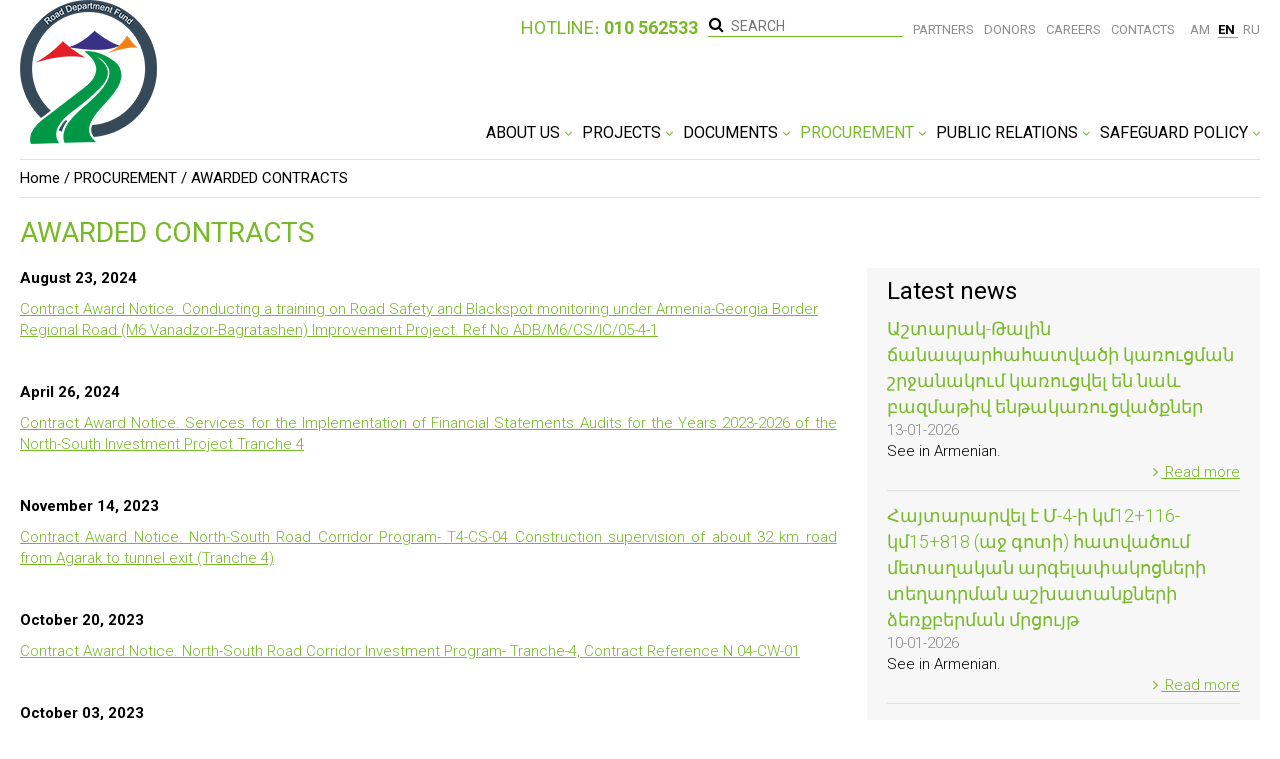

--- FILE ---
content_type: text/html; charset=UTF-8
request_url: https://armroad.am/en/procurement/awardedcontracts
body_size: 69779
content:
<!DOCTYPE html>
<html lang="">
<!--head-->
<head>
    <meta charset="utf-8">
    <meta http-equiv="X-UA-Compatible" content="IE=edge">
    <meta name="viewport" content="width=device-width, initial-scale=1, maximum-scale=1, user-scalable=0"/>
    <meta name="description" content="PROCUREMENT">
    <meta name="twitter:url" content="https://armroad.am/en/procurement/awardedcontracts"/>
    <meta property="og:url" content="https://armroad.am/en/procurement/awardedcontracts"/>
    <meta property="og:title" content="Awarded contracts"/>
    <meta name="twitter:title" content="Awarded contracts"/>
    <meta property="og:description" content="August 23, 2024
Contract Award Notice. Conducting a training on Road Safety and Blackspot monitoring under Armenia-Georgia Border Regional Road (M6 Vanadzor-Bagratashen) Improvement Project. Ref No ADB/M6/CS/IC/05-4-1
&nbsp;
April 26, 2024
Contract Award Notice.&nbsp;Services for the Implementation of Financial Statements Audits for the Years 2023-2026 of the North-South Investment Project Tra ..."/>
    <meta property="og:site_name" content="http://tpio.am"/>
    <meta property="og:image" content="http://tpio.am/assets/img/share_logo.jpg"/>
    <meta name="twitter:image" content="http://tpio.am/assets/img/share_logo.jpg"/>

    <title>PROCUREMENT</title>

    <link rel="shortcut icon" href="/assets/img/favicon.png">
    <link rel="canonical" href="https://armroad.am/en/procurement/awardedcontracts">
            <!-- Bootstrap Core CSS -->
    <link href="/assets/css/bootstrap.min.css" rel="stylesheet">

    <link type="text/css" rel="stylesheet" href="/assets/css/lightgallery.css" />
    <link href="//vjs.zencdn.net/4.12/video-js.css" rel="stylesheet">

    <!-- Style CSS -->
    <link href="/assets/css/style.css" rel="stylesheet">

    <!-- custom CSS -->
    <link href="/assets/css/custom.css" rel="stylesheet">

    <!-- Custom Fonts -->
    <link href="/assets/css/font-awesome.min.css" rel="stylesheet" type="text/css">

    <!-- Link Swiper's CSS -->
    <link rel="stylesheet" href="/assets/css/swiper.min.css">

    <link rel="stylesheet/less" type="text/css" href="/assets/css/style.less" >

    <link rel="stylesheet" type="text/css" href="/assets/css/bootstrap-multiselect.css" >
    <!-- share  buttons script-->
    <script type="text/javascript" src="//platform-api.sharethis.com/js/sharethis.js#property=5a44d1c37820fd001360b3e1&product=inline-share-buttons"></script>

</head>
<!--end head-->
<body class="home-page  ">
    <div class="wrapper">
    <div class="nav-wrapper">
        <div class="logo">
            <a class="brand-logo" href="https://armroad.am/en"><img src="/assets/img/logo.png"></a>
        </div>
        <div class="navigation" id="myTopnav">
            <ul>
                                                            <li class="drop-li ">
                        <a                             href="javascript:void(0)" >
                            ABOUT US                            <i class="fa fa-angle-down"></i>
                        </a>
                            <div class="drop simple-drop">
                                <div class="col-md-12">
                                                                            <ul class="drop-nav">
                                                                                            <li>
                                                    <a                                                             href="https://armroad.am/en/about-us/about-us-1540385564">
                                                        About us</a>
                                                </li>
                                                                                            <li>
                                                    <a                                                             href="https://armroad.am/en/about-us/organization-structure">
                                                        Organization Structure</a>
                                                </li>
                                                                                    </ul>
                                                                    </div>
                                                            </div>
                        </li>
                                            <li class="drop-li ">
                        <a                             href="javascript:void(0)" >
                            PROJECTS                            <i class="fa fa-angle-down"></i>
                        </a>
                            <div class="drop simple-drop">
                                <div class="col-md-12">
                                                                            <ul class="drop-nav">
                                                                                            <li>
                                                    <a                                                             href="https://armroad.am/en/projects/north-south-road-corridor-investment-program">
                                                        North-South Road Corridor Investmen Program</a>
                                                </li>
                                                                                            <li>
                                                    <a                                                             href="https://armroad.am/en/projects/m6-vanadzor-alaverdi-georgian-border-interstate-road-rehabilitation-and-improvement-project">
                                                        M6 Vanadzor-Alaverdi-Georgian Border Interstate Road Rehabilitation and Improvement  Project</a>
                                                </li>
                                                                                            <li>
                                                    <a                                                             href="https://armroad.am/en/projects/armenia-lifeline-road-network-improvement-project">
                                                        ARMENIA LIFELINE ROAD NETWORK IMPROVEMENT PROJECT</a>
                                                </li>
                                                                                            <li>
                                                    <a                                                             href="https://armroad.am/en/projects/bagratashen-border-supervision-crossing-point-new-bridge-construction-project">
                                                        Bagratashen border supervision crossing point new bridge construction project</a>
                                                </li>
                                                                                            <li>
                                                    <a                                                             href="https://armroad.am/en/projects/interstate-and-republican-roads-of-ra">
                                                        Interstate and Republican Roads of RA</a>
                                                </li>
                                                                                            <li>
                                                    <a                                                             href="https://armroad.am/en/projects/armenia-road-safety-improvement-project">
                                                        Armenia Road Safety Improvement Project</a>
                                                </li>
                                                                                    </ul>
                                                                    </div>
                                                            </div>
                        </li>
                                            <li class="drop-li ">
                        <a                             href="javascript:void(0)" >
                            DOCUMENTS                            <i class="fa fa-angle-down"></i>
                        </a>
                            <div class="drop simple-drop">
                                <div class="col-md-12">
                                                                            <ul class="drop-nav">
                                                                                            <li>
                                                    <a                                                             href="https://armroad.am/en/documents/founding-documents">
                                                        FOUNDING DOCUMENTS</a>
                                                </li>
                                                                                            <li>
                                                    <a                                                             href="https://armroad.am/en/documents/logan">
                                                        LOAN AGREEMENTS</a>
                                                </li>
                                                                                            <li>
                                                    <a                                                             href="https://armroad.am/en/documents/audit">
                                                        FINANCIAL STATEMENTS AND INDEPENDENT AUDITOR'S REPORTS</a>
                                                </li>
                                                                                            <li>
                                                    <a                                                             href="https://armroad.am/en/documents/activity-reports">
                                                        Activity Reports</a>
                                                </li>
                                                                                            <li>
                                                    <a                                                             href="https://armroad.am/en/documents/protocols">
                                                        Protocols</a>
                                                </li>
                                                                                    </ul>
                                                                    </div>
                                                            </div>
                        </li>
                                            <li class="drop-li ">
                        <a class = 'active-nav'                            href="javascript:void(0)" >
                            PROCUREMENT                            <i class="fa fa-angle-down"></i>
                        </a>
                            <div class="drop simple-drop">
                                <div class="col-md-12">
                                                                            <ul class="drop-nav">
                                                                                            <li>
                                                    <a                                                             href="https://armroad.am/en/procurement/tenders">
                                                        TENDERS</a>
                                                </li>
                                                                                            <li>
                                                    <a class = 'active-drop'                                                            href="https://armroad.am/en/procurement/awardedcontracts">
                                                        AWARDED CONTRACTS</a>
                                                </li>
                                                                                            <li>
                                                    <a                                                             href="https://armroad.am/en/procurement/procurementplans">
                                                        PROCUREMENT PLANS</a>
                                                </li>
                                                                                    </ul>
                                                                    </div>
                                                            </div>
                        </li>
                                            <li class="drop-li ">
                        <a                             href="javascript:void(0)" >
                            Public relations                            <i class="fa fa-angle-down"></i>
                        </a>
                            <div class="drop simple-drop">
                                <div class="col-md-12">
                                                                            <ul class="drop-nav">
                                                                                            <li>
                                                    <a                                                             href="https://armroad.am/en/press/news">
                                                        NEWS</a>
                                                </li>
                                                                                            <li>
                                                    <a                                                             href="https://armroad.am/en/press/urgentnews">
                                                        Urgent news</a>
                                                </li>
                                                                                            <li>
                                                    <a                                                             href="https://armroad.am/en/press/photos">
                                                        PHOTOS</a>
                                                </li>
                                                                                            <li>
                                                    <a                                                             href="https://armroad.am/en/press/videos">
                                                        VIDEOS</a>
                                                </li>
                                                                                            <li>
                                                    <a                                                             href="https://armroad.am/en/press/publications">
                                                        PUBLICATIONS</a>
                                                </li>
                                                                                    </ul>
                                                                    </div>
                                                            </div>
                        </li>
                                            <li class="drop-li ">
                        <a                             href="javascript:void(0)" >
                            Safeguard Policy                            <i class="fa fa-angle-down"></i>
                        </a>
                            <div class="drop simple-drop">
                                <div class="col-md-12">
                                                                            <ul class="drop-nav">
                                                                                            <li>
                                                    <a                                                             href="https://armroad.am/en/safeguard/social-impact-and-resettlement">
                                                        Social Impact and Resettlement</a>
                                                </li>
                                                                                            <li>
                                                    <a                                                             href="https://armroad.am/en/safeguard/environmental-impact">
                                                        ENVIRONMENTAL IMPACT</a>
                                                </li>
                                                                                    </ul>
                                                                    </div>
                                                            </div>
                        </li>
                                                    <li class="header-top-nav">
                    <ul>
						<li class="hotline">
							Hotline։<b> 010 562533</b>
						</li>
                        <li>
                            <div class="input-search">
                                <form method = 'GET' action="https://armroad.am/en/search">
                                    <input name="keyword" type="text" value="" placeholder="SEARCH">
                                    <button><i class="fa fa-search" aria-hidden="true"></i></button>
                                </form>
                            </div>
                        </li>
                                                                                    <li><a href="/en/partners"  >
                                        partners</a></li>
                                                            <li><a href="/en/donors"  >
                                        Donors</a></li>
                                                            <li><a href="/en/careers"  >
                                        careers</a></li>
                                                            <li><a href="/en/contacts"  >
                                        contacts</a></li>
                                                                            <li class="choose-lang">
                                                            <a href="https://armroad.am/am/procurement/awardedcontracts"
                                    >
                                    AM                                </a>
                                                            <a href="https://armroad.am/en/procurement/awardedcontracts"
                                    class = 'active-lang'>
                                    EN                                </a>
                                                            <a href="https://armroad.am/ru/procurement/awardedcontracts"
                                    >
                                    RU                                </a>
                                                    </li>
                    </ul>
                </li>
            </ul>
            <a href="javascript:void(0);" class="icon" onclick="myFunction()"><em>&#9776;</em></a>
        </div>
        <div class="input-search mobile_search_area mobile-search-group">
			<div class="hotline-mobile">
				Hotline։<b> 010 562533</b>
			</div>
            <form method = 'GET' action="https://armroad.am/en/search" class="mobile__search-parent">
                <input name="keyword" type="text" value="" placeholder="SEARCH">
                <button><i class="fa fa-search" aria-hidden="true"></i></button>
            </form>
        </div>
    </div>
</div>        <div class="main inner-main">
    <div class="wrapper">
        <div class="breadcrumb">
            <a href="https://armroad.am/en">Home</a>
                                                                        <span>/ PROCUREMENT </span>
                                                                                <span>/ AWARDED CONTRACTS </span>
                                                        </div>
        <h2 class="inner-title">Awarded contracts</h2>
        <div class="content documents-content">
            <div class="row">
                                    <div class="col-md-8">
                        <p style="text-align: justify;"><strong>August 23, 2024</strong></p>
<p><a href="https://armroad.am/uploads/Procurement/Awarded Contracts/Contract award notice Walter Viti ADBM6CSIC05-4-1.docx" target="_blank">Contract Award Notice. Conducting a training on Road Safety and Blackspot monitoring under Armenia-Georgia Border Regional Road (M6 Vanadzor-Bagratashen) Improvement Project. Ref No ADB/M6/CS/IC/05-4-1</a></p>
<p>&nbsp;</p>
<p style="text-align: justify;"><strong>April 26, 2024</strong></p>
<p style="text-align: justify;"><a href="https://armroad.am/uploads/Procurement/Awarded Contracts/award-notice eng 002.docx" target="_blank">Contract Award Notice.&nbsp;Services for the Implementation of Financial Statements Audits for the Years 2023-2026 of the North-South Investment Project Tranche 4</a></p>
<p style="text-align: justify;">&nbsp;</p>
<p style="text-align: justify;"><strong>November 14, 2023</strong></p>
<p style="text-align: justify;"><a href="https://armroad.am/uploads/Procurement/Awarded Contracts/Contract Award Notice T4 TS EDB.pdf" target="_blank">Contract Award Notice. North-South Road Corridor Program- T4-CS-04 Construction supervision of about 32 km road from Agarak to tunnel exit (Tranche 4)</a></p>
<p style="text-align: justify;">&nbsp;</p>
<p style="text-align: justify;"><strong>October 20, 2023</strong></p>
<p style="text-align: justify;"><a href="https://armroad.am/uploads/Procurement/Awarded Contracts/Contract award notice Tranche 4 EDB ARPIG TSA eng.pdf" target="_blank">Contract Award Notice. North-South Road Corridor Investment Program- Tranche-4, Contract Reference N 04-CW-01</a></p>
<p style="text-align: justify;">&nbsp;</p>
<p style="text-align: justify;"><strong>October 03, 2023</strong></p>
<p><a href="https://armroad.am/uploads/Procurement/Awarded Contracts/Contract award notice ENG- 34km.doc" target="_blank">Contract Award Notice.&nbsp;&nbsp;Completion of construction of about 34.0 km of highway M1 Yerevan-Gyumri-Bavra (from km 37+545 to km 71+435)</a></p>
<p style="text-align: justify;">&nbsp;</p>
<p style="text-align: justify;"><strong>August 21, 2023</strong></p>
<p style="text-align: justify;"><a href="https://armroad.am/uploads/Procurement/Awarded Contracts/Contract award notice ARM ENG Task 5.pdf" target="_blank">Contract Award Notice. EIB NEIGHBOURHOOD INVESTMENT FACILITY.&nbsp;ARMENIA ROAD SAFETY IMPROVEMENT PROJECT.&nbsp;Procurement of Road Safety Works and Infrastructure Improvement of 16 Black Spots on Different Roads in Three (3) Lots</a></p>
<p style="text-align: justify;"><strong>&nbsp;</strong></p>
<p style="text-align: justify;"><strong>July 04. 2023</strong></p>
<p><a href="https://armroad.am/uploads/Procurement/Awarded Contracts/Contract award notice M6 Dilijan Pushkin_eng.docx" target="_blank">Contract Award Notice. ADB/M6/CS/QCBS/03: Preparation of Detailed Designs for Rehabilitation of Dilijan Tunnel and Pushkin Tunnel, Environmental Evaluation/Assessment Documentation and Technical Part of Bidding Documents for Civil Works Procurement</a></p>
<p style="text-align: justify;">&nbsp;</p>
<p style="text-align: justify;"><strong>January 18, 2023</strong></p>
<p style="text-align: justify;"><a href="https://armroad.am/uploads/Procurement/Awarded Contracts/Contract award notice ARM ENG Task 4 003.[1].pdf" target="_blank">Contract Award Notice:&nbsp;Procurement of Road Safety Works and Infrastructure Improvement of 4 Black Spots on M-4, M-6, M-14 and M-16 Road</a></p>
<p style="text-align: justify;">&nbsp;</p>
<p style="text-align: justify;"><strong>October 04, 2022</strong></p>
<p style="text-align: justify;"><a href="https://armroad.am/uploads/Procurement/Awarded Contracts/Contract award notice ENG- 8km.doc" target="_blank">Contract Award Notice:&nbsp;North-South Road Corridor Investment Program (Tranche 2),&nbsp;No CW-ICB-T2-2021/1,&nbsp;Reconstruction of about 8.0 km of highway M1 Yerevan-Gyumri-Bavra, near Agarak community (from km 29+600 to km37+545)</a></p>
<p style="text-align: justify;">&nbsp;</p>
<p style="text-align: justify;"><strong>October 26, 2022</strong></p>
<p style="text-align: justify;"><a href="https://armroad.am/uploads/Procurement/Awarded Contracts/Contract award notice ENG Noravan DS.doc" target="_blank">Contract Award Notice:&nbsp;LRNIP AF 2,&nbsp;Contract Reference No DS No: RD-NOR-LRNIP-AF2-SS-2022.&nbsp;Reinforcement of the carriageway of the road section&nbsp;M2 - Noravan, km 0+000 &ndash; km 4+344</a></p>
<p>&nbsp;</p>
<p><strong>September 30, 2022</strong></p>
<p><a href="https://armroad.am/uploads/Procurement/Awarded Contracts/contract_award_notice_eng_bs_4_roads_lot1and2_16.pdf" target="_blank">Contact award for&nbsp;Civil works for black spots improvement works:&nbsp;(LRNIP AF 2)</a></p>
<p>&nbsp;</p>
<p><strong>September 29, 2022</strong></p>
<p><a href="https://armroad.am/uploads/Procurement/Awarded Contracts/contract_award-notice_tsbs-lrnip_eng.pdf" target="_blank">Contact award for: Technical Supervision of the Lifeline Road Network Improvement Project Second Additional Financing (LRNIP AF2) Blackspots improvement works</a></p>
<p>&nbsp;</p>
<p><strong>September 23, 2022</strong></p>
<p><a href="https://armroad.am/uploads/Procurement/Awarded Contracts/road_safety_educ&amp;public_awareness_lrnip-af2_23-09-22.pdf" target="_blank">Contract award for Road Safety Education and Public Awareness Campaigns under the LRNIP-AF 2 Project</a></p>
<p>&nbsp;</p>
<p><strong>September 14, 2022</strong></p>
<p><a href="https://armroad.am/uploads/Procurement/award-notice _eng_ic_completion_lrnip_af2_(002).pdf" target="_blank">Contact Award for Preparation of Implementation Completion and Results Report for the Lifeline Road Network Improvement Project under the LRNIP-AF 2 Project</a></p>
<p>&nbsp;</p>
<p><strong>July 19, 2022</strong></p>
<p><a href="https://armroad.am/uploads/Procurement/Awarded Contracts/Contract award notice ENG BS 4 roads Lot 1.doc" target="_blank">Contract Award Notice: Lifeline Roads Network Improvement Project Second Additional Financing (LRNIP AF 2): Contract Reference No NCB No: CW-NCB-LRNIP-AF2-2022/14 (Lot 1)</a></p>
<p>&nbsp;</p>
<p><strong>July 8, 2022</strong></p>
<p style="text-align: justify;"><a href="https://armroad.am/uploads/Procurement/Awarded Contracts/award-notice ENG.docx" target="_blank">Contract Award Notice:&nbsp;ADVISORY SERVICES FOR AUDIT for Loan 2993-ARM: North&ndash;South Road Corridor Investment Program &ndash; Tranche 3 for fiscal year ending in 31 December 2021, 31 December 2022, 31 December 2023</a></p>
<p>&nbsp;</p>
<p><strong>June 27, 2022</strong></p>
<p><a href="https://armroad.am/uploads/Procurement/Awarded Contracts/Contract Award - Charles Balina_eng.docx" target="_blank">Consultancy Services for Training on Project Scheduling and Management under Armenia-Georgia Border Regional Road (M6 Vanadzor-Bagratashen) Improvement Project</a></p>
<p>&nbsp;</p>
<p><strong>May 11, 2022</strong></p>
<p style="text-align: justify;"><a href="https://armroad.am/uploads/Procurement/Awarded Contracts/award-notice eng Risk LRNIP.DOCX" target="_blank">Ministry of Territorial Administration and Infrastructures, Road Department Fund, Technical assistance to risk assessment of natural hazards to road infrastructure of the Republic of Armenia under the LRNIP-AF 2 Project- CONTRACT AWARD NOTICE</a></p>
<p>&nbsp;</p>
<p><strong>March 15, 2022</strong></p>
<p><a href="https://armroad.am/uploads/Procurement/Awarded Contracts/Contract award notice ENG Task 3 Lot 1.doc" target="_blank">Contract Award Notice: EIB Neighbourhood Investment Facility Armenia Road Safety Improvment Project&nbsp;</a></p>
<p>&nbsp;</p>
<p><strong>March 15, 2022</strong></p>
<p style="text-align: justify;"><a href="https://armroad.am/uploads/Procurement/Awarded Contracts/award-notice eng SDP LRNIP.DOCX" target="_blank">Contract Award Notice:&nbsp;Preparation of Armenian Road Lifeline Roads Network Strategic Development Plan 2022-2026 under the LRNIP-AF 2 Project</a></p>
<p>&nbsp;</p>
<p><strong>December 21, 2021</strong></p>
<p style="text-align: justify;"><a href="https://armroad.am/uploads/Procurement/Awarded Contracts/award-notice Konsta Sirvio.docx" target="_blank">Consultancy Services for Training on Roads Assets Management under Armenia-Georgia Border Regional Road (M6 Vanadzor-Bagratashen) Improvement Project &nbsp;</a></p>
<p>&nbsp;</p>
<p><strong>November 25, 2021</strong></p>
<p style="text-align: justify;"><a href="https://armroad.am/uploads/Procurement/Awarded Contracts/award-notice_ENG_Shambhu KC.DOCX" target="_blank">Contract Award Notice:&nbsp;Individual Consultancy &nbsp;Services for &nbsp;Training on Procurement and Contract Administration&nbsp; under Armenia-Georgia Border Regional Road&nbsp;&nbsp;(M6 Vanadzor-Bagratashen) Improvement&nbsp;&nbsp; Project</a></p>
<p>&nbsp;</p>
<p><strong>October 06, 2021</strong></p>
<p style="text-align: justify;"><a href="https://armroad.am/uploads/Procurement/Awarded Contracts/Contract award notice ENG.[1].doc" target="_blank">Contract Award Notice: EIB Neighbourhood Investment Facility, Armenia Road Safety Improvement Project</a></p>
<p>&nbsp;</p>
<p><strong>August 31, 2021</strong></p>
<p><a href="https://armroad.am/uploads/Procurement/Awarded Contracts/award-notice eng.[3].docx" target="_blank">Contract Award Notice:&nbsp;Preparation &nbsp;of &nbsp;Design and Environmental and Social Management Plans, and design author&rsquo;s supervision for the Blackspots improvement works under the LRNIP-AF 2 Project</a></p>
<p>&nbsp;</p>
<p><strong>June 28, 2021</strong></p>
<p><a href="https://armroad.am/uploads/Procurement/Awarded Contracts/award-notice.pdf" target="_blank">Contract Award Notice T2-CS-EFA2, Road Department State non Commercial Organization , ADVISORY SERVICES FOR AUDIT for Loan 2729-ARM: North&ndash;South Road Corridor Investment Program &ndash; Tranche 2 for fiscal year ending in 31 December 2020, 31 December 2021, 31 December 2022, and 31 December 2023</a></p>
<h3 class="LC20lb DKV0Md">&nbsp;</h3>
<h3 class="LC20lb DKV0Md">June 25, 2021</h3>
<p><a href="https://armroad.am/uploads/Procurement/Awarded Contracts/award-notice 003.pdf" target="_blank">Contract Award Notice T3-QCBS-01, Road Department State non Commercial Organization, North-South Road Corridor Investment Program, Tranche 3, Loan FI N 82.634 AM, Construction Supervision of Tranche 3 Lanjik-Gyumri road section in Armenia</a></p>
<p>&nbsp;</p>
<h3 class="LC20lb DKV0Md">June 22, 2021</h3>
<p><a href="https://armroad.am/uploads/Procurement/Awarded Contracts/award-notice......pdf" target="_blank">Contract Award Notice RD-APA-LRNIP-AF2-2020, Road Department State non Commercial Organization , Audit of the Lifeline Road Network Improvement Project (Loan No. 8229AM) and for Additional Financing for Lifeline Road Network Improvement Project (Loan No. 8523AM) for the years ending December 31, 2020, December 31, 2021 and Second Additional Financing for Lifeline Road Network Improvement Project (Loan No. 8957AM) for the period from May 17, 2020 to December 31, 2020, and for the year ending December 31, 2021 (also covering the grace periods) &nbsp;&nbsp;&nbsp;</a></p>
<h3 class="LC20lb DKV0Md">&nbsp;</h3>
<h3 class="LC20lb DKV0Md">March 16, 2021</h3>
<p><a href="https://armroad.am/uploads/Procurement/Awarded%20Contracts/award-notice Yelena Manukyan.docx" target="_blank">&laquo;Road Department&raquo; SNCO,&nbsp; M6 Vanadzor&ndash;Alaverdi&ndash;Georgian Border Interstate Road Rehabilitation and Improvement&nbsp; Project, Contract Reference No. ADB/M6/IC/EM01, CONTRACT AWARD INFORMATION- Consultancy&nbsp; Services for&nbsp; External Monitoring Individual Consultant for the Verification of the Completion Reports of the Resettlement Plan and 2 Corrective Action Plans implementation of ADB financed road section 2 of M6 Vanadzor&ndash;Alaverdi&ndash;Georgian Border Interstate Road Rehabilitation and Improvement Project</a></p>
<p>&nbsp;</p>
<h3 class="LC20lb DKV0Md">February 26, 2021</h3>
<p><a href="https://armroad.am/uploads/Procurement/Awarded Contracts/award-notice Egis_eng.pdf" target="_blank">Contracts Award Notice: Engineer Services for Tranche 2 (L2729- ARM) of the&nbsp; MFF, North-South Road Corridor Investment Program in Armenia. Contract for Consultant&rsquo;s Services Lump Sum No. ADB/T2/ CS/SSS/01-T1 , Contract for Consultant&rsquo;s Services Time Based No. ADB/T2/ CS/SSS/01-T2</a></p>
<h3 class="LC20lb DKV0Md">&nbsp;</h3>
<h3 class="LC20lb DKV0Md">February 05, 2021</h3>
<p><a href="https://armroad.am/uploads/Procurement/Awarded Contracts/award-notice-Tech Audit- eng.docx" target="_blank">Technical Audit of Lifeline Road Network Improvement Project Second Additional Financing (LRNIP AF2) roads rehabilitation works.&nbsp;Contract Award Notice</a></p>
<h3 class="LC20lb DKV0Md">&nbsp;</h3>
<h3 class="LC20lb DKV0Md">December 25, 2020</h3>
<h5><a href="https://armroad.am/uploads/Procurement/Awarded Contracts/Contract award notice ENG.doc" target="_blank">Ministry of Territorial Administration and Infrastructures, Road Department SNCO, ARMENIA ROAD SAFETY&nbsp; IMPROVEMENT PROJECT, Small Works for the Installation of two billboards on M6 road, CONTRACT AWARD INFORMATION</a></h5>
<h3 class="LC20lb DKV0Md">&nbsp;</h3>
<h3 class="LC20lb DKV0Md">December 03&sbquo; 2020</h3>
<p><a href="https://armroad.am/uploads/Procurement/Awarded Contracts/award-notice Evgueni Startsev_eng.docx" target="_blank">Contract Award Notice:&nbsp;Consultancy Services for Technical Expert Services</a></p>
<h3 class="LC20lb DKV0Md">&nbsp;</h3>
<h3 class="LC20lb DKV0Md">October 07&sbquo; 2020</h3>
<p><a href="https://armroad.am/uploads/Procurement/Awarded Contracts/Contract award-notice-ENG...docx" target="_blank">Ministry of Territorial Administration and Infrastructure, Road Department State non Commercial Organization, Lifeline Roads Network Improvement Project Second Additional Financing Project, Technical Supervision of the Lifeline Road Network Improvement Project Second Additional Financing (LRNIP AF 2) roads rehabilitation works, CONTRACT AWARD NOTICE - TS-LRNIP-AF2-2020</a></p>
<h3 class="LC20lb DKV0Md">&nbsp;</h3>
<h3 class="LC20lb DKV0Md">September 16, 2020</h3>
<p><a href="https://armroad.am/uploads/Procurement/Awarded Contracts/Contract award notice ENG 2020-6.doc" target="_blank">Lifeline Roads Network Improvement Project Second Additional Financing Project, Civil works for rehabilitation of road section. Civil works for rehabilitation of road section H46-Khot km 0+000 - km 1+963. Contract Award Information</a></p>
<p>&nbsp;</p>
<h3 class="LC20lb DKV0Md">September 16, 2020</h3>
<p><a href="https://armroad.am/uploads/Procurement/Awarded Contracts/Contract award notice ENG 2020-10.doc" target="_blank">Lifeline Roads Network Improvement Project Second Additional Financing Project, Civil works for rehabilitation of road section. Civil works for rehabilitation of road section M6-Yeghegnut-Debed km 0+000 - km 7+183. Contract Award Information</a></p>
<p>&nbsp;</p>
<h3 class="LC20lb DKV0Md">September 16, 2020</h3>
<h3><a href="https://armroad.am/uploads/Procurement/Awarded%20Contracts/Contract award notice-Metsadzor ENG.doc" target="_blank"><u>Lifeline Roads Network Improvement Project Second Additional Financing Project, Civil works for rehabilitation of road section.</u> <u>Civil works for rehabilitation of road section M1 - Nerkin Sasnashen - Metsadzor km 0+000 - km 9+130</u><strong>.&nbsp;</strong>Contract Award Information</a></h3>
<h3 class="LC20lb DKV0Md">&nbsp;</h3>
<h3 class="LC20lb DKV0Md">September 16, 2020</h3>
<h3 class="LC20lb DKV0Md"><a href="https://armroad.am/uploads/Procurement/Awarded%20Contracts/Contract award notice-Katnajur ENG.doc" target="_blank">Lifeline Roads Network Improvement Project Second Additional Financing Project, Civil works for rehabilitation of road section.&nbsp;<strong>Civil works for rehabilitation of road section T-5-32-Katnajur km 0+000 - km 4+370.&nbsp;</strong>Contract Award Information</a></h3>
<p>&nbsp;</p>
<p><strong>September 11, 2020</strong></p>
<p><a href="https://armroad.am/uploads/Procurement/Awarded Contracts/Contract award notice ENG 2020-7-Kamo-Shirak.doc" target="_blank">Lifeline Roads Network Improvement Project Second Additional Financing Project, Civil works for rehabilitation of road section Shirak-Kamo km 0+000 &ndash; km 4 + 627</a></p>
<h3 class="LC20lb DKV0Md">&nbsp;</h3>
<h3 class="LC20lb DKV0Md">September 07, 2020</h3>
<h3 class="LC20lb DKV0Md"><a href="https://armroad.am/uploads/Procurement/Awarded%20Contracts/Contract award notice-Noravan- ENG.doc" target="_blank">Lifeline Roads Network Improvement Project Second Additional Financing Project, Civil works for rehabilitation of road section.&nbsp;<strong>Civil works for rehabilitation of road section M2- Noravan km 0+000 - km 4+344</strong></a></h3>
<h3 class="LC20lb DKV0Md">&nbsp;</h3>
<h3 class="LC20lb DKV0Md">August 26, 2020</h3>
<h3 class="LC20lb DKV0Md"><a href="https://armroad.am/uploads/Procurement/Awarded%20Contracts/Contract award notice-Hovtashen-Noramarg ENG.doc" target="_blank">Lifeline Roads Network Improvement Project Second Additional Financing Project, Civil works for rehabilitation of road section&nbsp;<strong>H12-Noramarg-Hovtashen-M2 km 0+000 - km 4+160</strong>.&nbsp;Contract Award Information</a></h3>
<p>&nbsp;</p>
<h3 class="LC20lb DKV0Md">August 10, 2020</h3>
<p><a href="https://armroad.am/uploads/Procurement/Awarded Contracts/Contract award_NS-eng.docx" target="_blank">"Road Department" SNCO, North-South Road Corridor Investment Program &ndash; Tranche 2, Contract Reference No. ADB/NS/CS/IC/2020-1, CONTRACT AWARD INFORMATION &nbsp;</a></p>
<h3 class="LC20lb DKV0Md">&nbsp;</h3>
<h3 class="LC20lb DKV0Md">August 07, 2020</h3>
<h3 class="LC20lb DKV0Md"><a href="https://armroad.am/uploads/Procurement/Awarded Contracts/Contract award notice -Sevan-Aghtamar-ENG.doc" target="_blank">Lifeline Roads Network Improvement Project Second Additional Financing Project, Civil works for rehabilitation of road section&nbsp;M4-Sevan-Akhtamar complex-M4 km 0+000 - km 4+737.&nbsp;Contract Award Information</a></h3>
<p>&nbsp;</p>
<h3 class="LC20lb DKV0Md">July 30, 2020</h3>
<p><a href="https://armroad.am/uploads/Procurement/Awarded Contracts/Contract award notice-Akhpradzor-1 ENG.doc" target="_blank">Lifeline Roads Network Improvement Project Second Additional Financing Project, Civil works for rehabilitation of road section M11-Akhpradzor km 0+000-km 7+828-CW-NCB-LRNIP-AF2-2020/12, Contract Award Information</a></p>
<p>&nbsp;</p>
<h3 class="LC20lb DKV0Md">July 30, 2020</h3>
<p><a href="https://armroad.am/uploads/Procurement/Awarded Contracts/Contract award notice-Akhpradzor- ENG.doc" target="_blank">Contract Award Information, Lifeline Roads Network Improvement Project Second Additional Financing Project, Civil works for rehabilitation of road section M11-Akhpradzor km 7+828-km 14+480-CW-NCB-LRNIP-AF2-2020/13</a></p>
<h3 class="LC20lb DKV0Md">&nbsp;</h3>
<h3 class="LC20lb DKV0Md">July 7, 2020</h3>
<h5><a href="https://armroad.am/uploads/Procurement/Awarded Contracts/Contract award notice-Lukashin ENG.doc" target="_blank">Contract Award Information, Lifeline Roads Network Improvement Project Second Additional financing (LRNIP AF2), Civil works for rehabilitation of road section Lukashin-H17 km 0+000 &ndash; km 3+150</a></h5>
<p>&nbsp;</p>
<h3 class="LC20lb DKV0Md">July 7, 2020</h3>
<h5><a href="https://armroad.am/uploads/Procurement/Awarded Contracts/Contract award notice-Dastakert ENG.doc" target="_blank">Contract Award Information, Lifeline Roads Network Improvement Project Second Additional financing (LRNIP AF2), Civil Works for Rehabilitation of Road Section Dastakert-Nzhdeh-Tsghuni km 0+000 - km 5+180</a></h5>
<p>&nbsp;</p>
<p><strong>June 19, 2020</strong></p>
<p><a href="https://armroad.am/uploads/Procurement/Awarded Contracts/award-notice-M6.docx" target="_blank">Contract Award Notice, Armenia-Georgia Border Regional Road (M6 Vanadzor-Bagratashen) Improvement Project, Social Field Work Coordinator, Contract No. ADB/M6/IC/SFWC_01</a></p>
<p>&nbsp;</p>
<h3 class="LC20lb DKV0Md">May 23, 2020</h3>
<p><a href="https://armroad.am/uploads/Procurement/Awarded Contracts/Contract award notice ENG.....doc" target="_blank">Procurement of Road Safety Works and Infrastructure Improvement of 9 Black Spots (3) lots, Contracts award Notice</a></p>
<h1 class="bNg8Rb">&nbsp;</h1>
<h3 class="LC20lb DKV0Md">April 07, 2020</h3>
<div id="rso" data-async-context="query:april">&nbsp;<a href="https://armroad.am/uploads/Procurement/Awarded Contracts/award-notice_eng.docx" target="_blank">&laquo;Road Department&raquo; SNCO, Lifeline Roads Improvement Project, Road Safety Education and Public Awareness Campaigns, Contract No. RSE-LRNIP-CQS-2019,&nbsp; CONTRACT AWARD INFORMATION</a></div>
<p>&nbsp;</p>
<p><span style="text-decoration: underline;"><strong>February 14&sbquo; 2020</strong></span></p>
<p><a href="https://armroad.am/uploads/Procurement/Awarded Contracts/award-notice eng.[2].docx" target="_blank">Contract Award Notice: Services for the Implementation of a CAP / LARP for a New Project of the Yerevan-Gyumri-Bavra M1 Road Section of about 2 km in Length and a New Road Crossing at km93 + 700 of the Dzorakap Community Territory in Order to Bypass the Archaeological Zone in the Vicinity of Beniamin Community</a></p>
<p><span style="text-decoration: underline;"><strong>February 14&sbquo; 2020</strong></span></p>
<p><a href="https://armroad.am/uploads/Procurement/Awarded Contracts/award-notice eng.[1].docx" target="_blank">Contract Award Notice: Services for the Implementation of Financial Statements Audits for the Years 2016-2022&nbsp; of the North-South Investment Project Tranche 4</a></p>
<p><span style="text-decoration: underline;"><strong>December 20&sbquo; 2019</strong></span></p>
<p><a href="https://armroad.am/uploads/Social/award-notice%20eng.docx" target="_blank">&laquo;Transport Project Implementation Organization&raquo; SNCO, Preparation of a CAP / LARP for a new project of the Yerevan-Gyumri-Bavra M1 road section of about 2 km in length and a new road crossing at km93 + 700 of the Dzorakap community territory in order to bypass the archaeological zone in the vicinity of Beniamin community, Contract award notice</a></p>
<p><span style="text-decoration: underline;"><strong>September 13, 2019</strong></span></p>
<p><a href="https://armroad.am/uploads/Procurement/Awarded Contracts/award-notice eng.docx" target="_blank">"Transport Project Implementation Organization" SNCO,&nbsp;Loan #8523-AM, Contract Award Notice,&nbsp;Preparation of Design and Environmental and Social Management Plans and Design author&rsquo;s supervision for the LRNIP-AF 2&nbsp; Project Roads rehabilitation works</a></p>
<p><span style="text-decoration: underline;"><strong>August 19, 2019</strong></span></p>
<p><a href="https://armroad.am/uploads/Procurement/Awarded Contracts/Contract award notice ENG -11.doc" target="_blank">"Transport Project Implementation Organization" SNCO, Lifeline Roads Improvement Project Additional Financing, CONTRACT AWARD INFORMATION-Civil works for rehabilitation of road section&nbsp;M2-Getap&nbsp; km 0+000 - km 2+100,&nbsp;No. CW-NCB-LRNIP-AF-2019/11</a></p>
<p><a href="https://armroad.am/uploads/Procurement/Awarded Contracts/Contract award notice ENG -12.doc" target="_blank">"Transport Project Implementation Organization" SNCO, Lifeline Roads Improvement Project Additional Financing, CONTRACT AWARD INFORMATION-Civil works for rehabilitation of road section&nbsp;M4-Getahovit km 0+000 - km 1+404.71,&nbsp;No. CW-NCB-LRNIP-AF-2019/12</a></p>
<p><span style="text-decoration: underline;"><strong>August 12, 2019</strong></span></p>
<p><a href="https://armroad.am/uploads/Procurement/Awarded Contracts/award- notice.docx" target="_blank">"Transport Project Implementation Organization" SNCO,&nbsp;Armenia-Georgia Border Regional Road (M6 Vanadzor-Bagratashen) Improvement Project,&nbsp;Contract Award Notice,&nbsp;CONSULTING SERVICES ON&nbsp;DESIGN CHANGES AND IMPROVEMENTS,&nbsp;Contract No. ADB/M6/CS/SSS/01</a></p>
<p><span style="text-decoration: underline;"><strong>July 19, 2019</strong></span></p>
<p><a href="https://armroad.am/uploads/Procurement/Awarded%20Contracts/Contract award notice ENG -10.doc" target="_blank"><span style="text-decoration: underline;">"Transport Project Implementation Organization" SNCO, Lifeline Roads Improvement Project Additional Financing, CONTRACT AWARD INFORMATION-Civil works for rehabilitation of road section T-2-30-Norashen-Dvin-H9 km 0+000 - km 1+940 (lot 1),&nbsp;<u>CW-NCB-LRNIP-AF-2019/10 (Lot 1)</u></span></a></p>
<p><a href="https://armroad.am/uploads/Procurement/Awarded Contracts/CONTRACT AWARD INFORMATION.doc" target="_blank">"Transport Project Implementation Organization" SNCO, Lifeline Roads Improvement Project Additional Financing, CONTRACT AWARD INFORMATION-&nbsp;Civil works for rehabilitation of road section T-2-38 - Aygezard km 0+000 - km 1+900 &nbsp;(lot 2),&nbsp;CW-NCB-LRNIP-AF-2019/10 (Lot 2)</a></p>
<p><span style="text-decoration: underline;"><strong>June 24, 2019</strong></span></p>
<p><strong>Contract Award Notice</strong>:&nbsp;<a href="https://armroad.am/uploads/Procurement/Awarded%20Contracts/award-notice....docx" target="_blank">ADVISORY SERVICES FOR AUDIT,&nbsp;Contract No. ADB/M6/CS/LCS/01</a>.&nbsp;<a href="https://armroad.am/uploads/Procurement/Awarded%20Contracts/award-notice....docx" target="_blank">Project Name:<strong>&nbsp; </strong>Armenia-Georgia Border Regional Road (M6 Vanadzor-Bagratashen Improvement Project, Loan #3449-ARM</a></p>
<p><span style="text-decoration: underline;"><strong>June 18, 2019</strong></span></p>
<p><a href="https://armroad.am/uploads/Procurement/Awarded Contracts/CONTRACT AWARD NOTICE 2_rev June 10_19_.[1].docx" target="_blank">Contract Award Notice:&nbsp;North-South Road Corridor Investment Program -Tranche 4</a></p>
<p><span style="text-decoration: underline;"><strong>May 27, 2019</strong></span></p>
<h6><a href="https://armroad.am/uploads/Procurement/Awarded Contracts/award-notice.docx" target="_blank">Contract Award Notice:&nbsp;Technical Supervision of the LRNIP AF Year 3 roads rehabilitation works</a></h6>
<p><span style="text-decoration: underline;"><strong>May 3, 2019</strong></span></p>
<p><a href="https://armroad.am/uploads/Procurement/Awarded%20Contracts/1.doc" target="_blank"><span style="text-decoration: underline;">"Transport Project Implementation Organization" SNCO, Lifeline Roads Improvement Project Additional Financing, CONTRACT AWARD INFORMATION- Civil works for rehabilitation of road section&nbsp;</span>T-2-33-Deghdzut km 0+000 - km 1+360 (Lot 1),&nbsp;<u>CW-NCB-LRNIP-AF-2019/2 (Lot 1)</u></a></p>
<p><a href="https://armroad.am/uploads/Procurement/Awarded%20Contracts/2.doc" target="_blank"><u><span style="text-decoration: underline;">"Transport Project Implementation Organization" SNCO, Lifeline Roads Improvement Project Additional Financing, CONTRACT AWARD INFORMATION- Civil works for rehabilitation of road section&nbsp;T-2-30-Verin Artashat-Hnaberd-Getazat km 0+000 - km 2+740 (Lot 2),&nbsp;CW-NCB-LRNIP-AF-2019/2 (Lot 2)</span></u></a></p>
<p><a href="https://armroad.am/uploads/Procurement/Awarded%20Contracts/3.doc" target="_blank"><u><span style="text-decoration: underline;">"Transport Project Implementation Organization" SNCO, Lifeline Roads Improvement Project Additional Financing, CONTRACT AWARD INFORMATION- Civil works for rehabilitation of road section&nbsp;</span></u>T-9-21 - Horbategh km 0+000 - km 6+500,&nbsp;CW-NCB-LRNIP-AF-2019/7</a></p>
<p><a href="https://armroad.am/uploads/Procurement/Awarded%20Contracts/4.doc" target="_blank"><u><span style="text-decoration: underline;">"Transport Project Implementation Organization" SNCO, Lifeline Roads Improvement Project Additional Financing,&nbsp;</span></u>CONTRACT REJECTION INFORMATION<u><span style="text-decoration: underline;">- Civil works for rehabilitation of road section,&nbsp;</span></u>M2-Getap km 0+000 - km 2+100<u><span style="text-decoration: underline;">,&nbsp;</span></u>CW-NCB-LRNIP-AF-2019/8</a></p>
<p><a href="https://armroad.am/uploads/Procurement/Awarded%20Contracts/5.doc"><u><span style="text-decoration: underline;">"Transport Project Implementation Organization" SNCO, Lifeline Roads Improvement Project Additional Financing,&nbsp;</span></u>CONTRACT REJECTION INFORMATION-&nbsp;Civil works for rehabilitation of road section M4-Getahovit km 0+000 - km 1+404.71,&nbsp;CW-NCB-LRNIP-AF-2019/9</a></p>
<p><span style="text-decoration: underline;"><strong>April 9, 2019</strong></span></p>
<p><a href="https://armroad.am/uploads/Procurement/Awarded%20Contracts/CONTRACT AWARD INFORMATION-CW-NCB-LRNIP-AF-20191.docx" target="_blank">"Transport Project Implementation Organization" SNCO, Lifeline Roads Improvement Project Additional Financing, CONTRACT AWARD INFORMATION- Civil works for rehabilitation of road section Artashat-Verin Artashat-Norashen km 0+000 - km 0+949, CW-NCB-LRNIP-AF-2019/1</a></p>
<p><a href="https://armroad.am/uploads/Procurement/Awarded%20Contracts/CONTRACT AWARD INFORMATION-CW-NCB-LRNIP-AF-20193.docx" target="_blank">"Transport Project Implementation Organization" SNCO, Lifeline Roads Improvement Project Additional Financing, CONTRACT AWARD INFORMATION-Civil works for rehabilitation of road section Talin-Tsamakasar-Nor Artik-R75&nbsp;(Tsamakasar-Suser-Nor Artik) km 0+000 - km 10+870,&nbsp;CW-NCB-LRNIP-AF-2019/3</a></p>
<p><a href="https://armroad.am/uploads/Procurement/Awarded Contracts/CONTRACT AWARD INFORMATION-CW-NCB-LRNIP-AF-20194.docx" target="_blank">"Transport Project Implementation Organization" SNCO, Lifeline Roads Improvement Project Additional Financing, CONTRACT AWARD INFORMATION-Civil works for rehabilitation of road section M5-Sardarapat-Nor Armavir-T-3-52 km 0+000 - km 6+146,&nbsp;CW-NCB-LRNIP-AF-2019/4</a></p>
<p><a href="https://armroad.am/uploads/Procurement/Awarded Contracts/CONTRACT AWARD INFORMATION-CW-NCB-LRNIP-AF-20195.docx" target="_blank">"Transport Project Implementation Organization" SNCO, Lifeline Roads Improvement Project Additional Financing, CONTRACT AWARD INFORMATION-Civil works for rehabilitation of road section M7-Mets Parni-Tsahkaber km 0+000 - km 6+240,&nbsp;CW-NCB-LRNIP-AF-2019/5</a></p>
<p><a href="https://armroad.am/uploads/Procurement/Awarded Contracts/CONTRACT AWARD INFORMATION-CW-NCB-LRNIP-AF-20196.docx" target="_blank">"Transport Project Implementation Organization" SNCO, Lifeline Roads Improvement Project Additional Financing, CONTRACT AWARD INFORMATION-Civil works for rehabilitation of road section M1-Hairenyats-Tufashen-H83, Link to Haykasar km 0+000 - km8+872 , km 0+000 - km1+579,&nbsp;CW-NCB-LRNIP-AF-2019/6</a></p>
<p><span style="text-decoration: underline;"><strong>November 19, 2018</strong></span></p>
<h6><a href="https://armroad.am/uploads/Procurement/Awarded Contracts/award-notice-LARP Implementation -ENG...doc" target="_blank">CONTRACT AWARD NOTICE -&nbsp;Implementation of CAP/LARP addendum for the new alignment in Tranche 2 and CAP(s) for utility relocation in Tranche 2 and Tranche 3</a></h6>
<p><span style="text-decoration: underline;"><strong>November 19, 2018</strong></span></p>
<h6><a href="https://armroad.am/uploads/Procurement/Awarded Contracts/award-notice-LARP preparation - ENG.doc" target="_blank">CONTRACT AWARD NOTICE:&nbsp;Preparation of CAP/LARP addendum for new alignment in Tranche 2 and implementation of measurement, assets inventory and valuation for utility relocation in Tranche 2 and Tranche 3</a></h6>
<p><span style="text-decoration: underline;"><strong>November 16, 2018</strong></span></p>
<p><a href="http://armroad.am/uploads/Procurement/Awarded%20Contracts/Contract-Award-ICB T3-G-1.pdf" target="_blank">Supply and Installation of Laboratory Equipment for Ministry of Transport, Communication and Information Technologies of the Republic of Armenia</a>.&nbsp;<a href="http://armroad.am/uploads/Procurement/Awarded%20Contracts/Contract-Award-ICB T3-G-1.pdf" target="_blank">Contract award information - T3-G-1</a></p>
<hr />
<p><span style="text-decoration: underline;"><strong>May 08,2018</strong></span></p>
<p><a href="http://armroad.am/uploads/Procurement/Awarded Contracts/Contract-Award-ICB 1.pdf" target="_blank">Lifeline Roads Improvement Project&nbsp;Additional Financing&nbsp;&nbsp;ICB-LRNIP-AF-G/2017-RSP Scope of Contract: Procurement of Supply and installation of Road Surface Profilers, including the training</a></p>
<hr />
<p>&nbsp;</p>
<p><span style="text-decoration: underline;"><strong>April 17,2018</strong></span></p>
<p><a href="http://armroad.am/uploads/Procurement/Awarded Contracts/pp111.pdf" target="_blank">Design Review and Civil Works Technical Supervision of Rehabilitation and Improvement of the M6 Vanadzor-Alaverdi-Georgian Border Interstate Road (Section Km38+450-Km90+191)</a></p>
<hr />
<p><span style="text-decoration: underline;"><strong>March 16,2018</strong></span></p>
<h4><a href="http://armroad.am/uploads/Procurement/Awarded%20Contracts/Contract Award300000.pdf" target="_blank">Lifeline Roads Network Improvement Project Additional Financing (LRNIP-AF)</a><br /><a href="https://armroad.am/admin/content/edit/16/http:/armroad.am/uploads/Procurement/Awarded%20Contracts/Contract Award300000.pdf" target="_blank">Contract Award:Consulting Services for: Technical Supervision of the LRNIP AF Year 2 roads rehabilitation works</a></h4>
<hr />
<p><span style="text-decoration: underline;"><strong>March 07,2018</strong></span></p>
<p><a href="http://armroad.am/uploads/Procurement/Awarded%20Contracts/Contract Award200.pdf" target="_blank"><strong>Lifeline Roads Network Improvement Project Additional Financing (LRNIP-AF)</strong></a></p>
<p><a href="http://armroad.am/uploads/Procurement/Awarded%20Contracts/Contract Award200.pdf" target="_blank"><strong>Contract Award:&nbsp;</strong><strong>Consulting Services for: Preparation of Design and Environmental and Social Management Plans for the LRNIP-AF Year 3 roads rehabilitation works.</strong></a></p>
<p><a href="http://armroad.am/uploads/Procurement/Awarded%20Contracts/Contract Award200.pdf" target="_blank"><strong>Consulting Services for:</strong> Design Author Supervision for the LRNIP-AF Year 3 roads rehabilitation works</a></p>
<hr />
<p><span style="text-decoration: underline;"><strong>December 29,2017</strong></span></p>
<h5><a href="http://armroad.am/uploads/Procurement/Awarded%20Contracts/awarded CW-NCB-LRNIP-AF-2017eng.pdf" target="_blank">CONTRACT AWARD INFORMATION Project Name:&nbsp; Lifeline Roads Improvement Project Additional Financing National Competitive Bidding</a>&nbsp;</h5>
<hr />
<p><strong><span style="text-decoration: underline;">23 September, 2017</span></strong></p>
<p><a href="http://armroad.am/uploads/Procurement/Awarded%20Contracts/23-09-17 eng.pdf" target="_blank">Technical Audit of works implemented for the roads rehabilitation of LRNIP AF Y1, Y2</a></p>
<p><a href="http://armroad.am/uploads/Procurement/Awarded%20Contracts/23-09-17 eng.pdf" target="_blank">Contract No. TA-LRNIP-AF-Y1-Y2-2017/18</a></p>
<hr />
<p><span style="text-decoration: underline;"><strong>21 July, 2017</strong></span></p>
<p><a href="http://armroad.am/uploads/Procurement/Awarded Contracts/21-07-17 eng.pdf" target="_blank">Consulting Services for: Preparation of Design and Environmental and Social Management Plans and Design Author Supervision for the LRNIP-AF Year 2 roads rehabilitation works</a></p>
<hr />
<p><span style="text-decoration: underline;"><strong>20 July, 2017</strong></span></p>
<p><a href="http://armroad.am/uploads/Procurement/Awarded Contracts/20-07-17 eng.pdf" target="_blank">Social Safeguards Support for Rehabilitation and Improvement of M6 Vanadzor&ndash;Alaverdi&ndash;Georgian Border Interstate Road (Section km0+000- km38+450)</a>&nbsp;&nbsp;</p>
<p>&nbsp;</p>
<p>&nbsp;</p>
<p>&nbsp;</p>
<p>&nbsp;</p>
<p>&nbsp;</p>
<p>&nbsp;</p>
<p>&nbsp;</p>
<p>&nbsp;</p>
<p>&nbsp;</p>
<p>&nbsp;</p>
<p>&nbsp;</p>
<p>&nbsp;</p>
<p>&nbsp;</p>
<p>&nbsp;</p>
<p>&nbsp;</p>
<p>&nbsp;</p>
<p>&nbsp;</p>
<p>&nbsp;</p>
<p>&nbsp;</p>
<p>&nbsp;</p>
<p>&nbsp;</p>
<p>&nbsp;</p>                    </div>
                    <div class="col-md-4">
                        <div class="latest-info">
                            <h3>Latest news</h3>
                                                                                                <div class="flex item-block">
                                        <div class="block-info">
                                            <h3><a href="https://armroad.am/en/news/inner/News_13.01.2026_1" target="_blank">Աշտարակ-Թալին ճանապարհահատվածի կառուցման շրջանակում կառուցվել են նաև բազմաթիվ ենթակառուցվածքներ</a></h3>
                                            <span class="item-time">13-01-2026</span>
                                            <p>See in Armenian. </p>
                                            <a href="https://armroad.am/en/news/inner/News_13.01.2026_1" class="read-more"><i class="fa fa-angle-right"></i> Read more</a>
                                        </div>
                                    </div>
                                                                    <div class="flex item-block">
                                        <div class="block-info">
                                            <h3><a href="https://armroad.am/en/news/inner/News_10.01.2026_1" target="_blank">Հայտարարվել է Մ-4-ի կմ12+116-կմ15+818 (աջ գոտի) հատվածում մետաղական արգելափակոցների տեղադրման աշխատանքների ձեռքբերման մրցույթ</a></h3>
                                            <span class="item-time">10-01-2026</span>
                                            <p>See in Armenian. </p>
                                            <a href="https://armroad.am/en/news/inner/News_10.01.2026_1" class="read-more"><i class="fa fa-angle-right"></i> Read more</a>
                                        </div>
                                    </div>
                                                                    <div class="flex item-block">
                                        <div class="block-info">
                                            <h3><a href="https://armroad.am/en/news/inner/News_08.01.2026_1" target="_blank">2025թ. մուտք է եղել 10743 գրություն</a></h3>
                                            <span class="item-time">08-01-2026</span>
                                            <p>See in Armenian. </p>
                                            <a href="https://armroad.am/en/news/inner/News_08.01.2026_1" class="read-more"><i class="fa fa-angle-right"></i> Read more</a>
                                        </div>
                                    </div>
                                                                                        <div class="text-right"><a href="https://armroad.am/en/news" class="all-news"><i class="fa fa-angle-right"></i> VIew all news</a></div>
                        </div>
                    </div>
                            </div>
        </div>
    </div>
</div>
    <footer class="footer">
    <div class="footer-container wrapper">
        <div class="row">
            <div class="col-md-2 col-sm-6 col-xs-12">
                <ul class="footer-nav nav-uppercase">
                                                                        <li>
                                <a href="/en/about"  >ABOUT US</a>
                            </li>
                                                    <li>
                                <a href="/en/news"  >NEWS</a>
                            </li>
                                                    <li>
                                <a href="/en/photos-1513064826"  >Photos</a>
                            </li>
                                                    <li>
                                <a href="/en/videos-1513065049"  >Videos</a>
                            </li>
                                                    <li>
                                <a href="/en/contacts"  >CONTACTS</a>
                            </li>
                                                    <li>
                                <a href="/en/sitemap"  >SITEMAP</a>
                            </li>
                                                            </ul>
            </div>
            <div class="col-md-4 col-sm-6 col-xs-12">
                <h3 class="footer-title">Projects</h3>
                <ul class="footer-nav">
                                                                        <li><a href="https://armroad.am/en/projects/North-South-Road-Corridor-Investment-Program">
                                    North-South Road Corridor Investment Program</a>
                            </li>
                                                    <li><a href="https://armroad.am/en/projects/m6-vanadzor-alaverdi-georgian-border-interstate-road-rehabilitation-and-improvement-project">
                                    M6 Vanadzor-Alaverdi-Georgia border Interstate Road Rehabilitation and Improvement  Project</a>
                            </li>
                                                    <li><a href="https://armroad.am/en/projects/armenia-lifeline-road-network-improvement-project">
                                    Armenia Lifeline Road Network Improvement Project</a>
                            </li>
                                                    <li><a href="https://armroad.am/en/projects/Interstate-and-Republican-Roads-of-RA">
                                    Interstate and Republican Roads of RA</a>
                            </li>
                                                    <li><a href="https://armroad.am/en/projects/bagratashen-border-supervision-crossing-point-new-bridge-construction-project">
                                    Bagratashen border supervision crossing point new bridge construction project</a>
                            </li>
                                                    <li><a href="https://armroad.am/en/projects/Armenia-Road-Safety-Improvement-Project">
                                    Armenia Road Safety Improvement Project</a>
                            </li>
                                                            </ul>
            </div>
            <div class="col-md-3 col-sm-6 col-xs-6 col-xxs-12">
                <div class="footer-input-fld">
                    <div id="subscription">
                        <input class="enter-email" name="" onkeyup="enter_subscribe(event)" id="subscribe-email" type="text" value="" placeholder="ENTER YOUR EMAIL">
                        <button type = "button" class="btn" id="subscribe-btn" onclick="subscribe()"><i class="fa fa-paper-plane"></i></button>
                    </div>
                    <i id = "subscribe_error" class = "error_msg"></i>
                </div>
                <ul class="social-icons">
                                            <li><a href="https://www.facebook.com/Road-Department-SNCO%D5%83%D5%A1%D5%B6%D5%A1%D5%BA%D5%A1%D6%80%D5%B0%D5%A1%D5%B5%D5%AB%D5%B6-%D5%A4%D5%A5%D5%BA%D5%A1%D6%80%D5%BF%D5%A1%D5%B4%D5%A5%D5%B6%D5%BF-%D5%8A%D5%88%D4%B1%D4%BF-141768435940859/"><i class="fa fa-facebook"></i></a></li>
                                                                <li><a href="https://twitter.com/"><i class="fa fa-twitter"></i></a></li>
                                                                <li><a href="https://www.youtube.com/channel/UC1qHfptTpFUeMJzStVq-EMQ"><i class="fa fa-youtube"></i></a></li>
                                    </ul>
            </div>
            <div class="col-md-3 col-sm-6 col-xs-6 col-xxs-12">
                <h3 class="footer-title">Our contacts</h3>
                <ul class="address-list">
                    <li>Road Department</li>
                    <li><i> Government House 3, Republic Square, </i></li>
                    <li>0010 Yerevan, Armenia</li>
                    <li>
                        <em>Tel.:</em>
                        <a href="tel:+37410511391"> +37410511391 </a> ,
                        <a href="tel:">  </a>
                    </li>
                    <li><em>Email :</em> <a href="mailto:info@armroad.am">info@armroad.am</a> </li>
                </ul>
            </div>
        </div>
    </div>
</footer>
<div class=" footer-bottom wrapper">
    <p>&copy; 2026 Road DepartmentSNCO  </p>
    <a href="http://www.e-works.am/" target="blank" class="design-link">Website development by eWorks</a>
</div>
<script>
    window.show_more = 'Show more';
    window.show_less = 'Show less';
    window._nonSelectedTextFields = 'Choose category';
    window._selectAllText = 'Select all';
    window._All_selected_text = 'All';
    window.lang = 'en';
</script>
<!-- project javascript -->
    <!-- jQuery -->
        <script src="/assets/js/jquery.js"></script>
    <!-- Bootstrap Core JavaScript -->
        <script src="/assets/js/bootstrap.min.js"></script>
        <script src="/assets/js/less.min.js"></script>
        <script src="/assets/js/swiper.min.js"></script>
        <script src="/assets/js/lightgallery.min.js"></script>
        <script src="/assets/js/lightgallery-all.min.js"></script>
        <script src="/assets/js/bootstrap-multiselect.js"></script>
     <!-- custom JavaScripts -->
        <script src="/assets/js/src.js"></script>
    <!-- google map JavaScripts -->
        <script src="/assets/js/border.js"></script>
     <script>
    function enter_subscribe(event){
        if(event.keyCode == 13){
            subscribe();
        }
    }

    function subscribe(e) {
        $('.error-msg').remove();
        $('.success-msg').remove();
        var email = $('#subscribe-email');
        var isOk = true;
        if (email.val() == '') {
            isOk = false;
            $('#subscribe_error').css('color', 'red').text("Form_validation_required");
        } else if (!/^.*?@\w+\.\w{2,5}$/.test(email.val())) {
            $('#subscribe_error').css('color', 'red').text("Form_validation_valid_email");
            isOk = false;
        }
        if (isOk) {
            $.ajax({
                type: 'POST',
                url: '/en/subscribe',
                data: {email: email.val()},
                dataType: 'json',
                beforeSend: function (data) {
                    $(e).hide();
                },
                success: function (data) {
                    var message = $('#subscribe_error');
                    if (data.success) { email.val(''); }
                    if(data.success){
                        $(message).css('color', 'green');
                    }else{
                        $(message).css('color', 'red');
                    }
                    $(message).text(data.message);
                    $(e).show();
                },
                error: function (error) {
                    $(e).show();
                }
            })
        }
    }

    function contact_submit(){
        $('.contact_error_msg').text('');
        var submit = true;
        var form_inputs = $('.contact_input');
        var form_inputs_length = $(form_inputs).length;
        var mail_input = $('#mail');
        for(i = 0; i<=form_inputs_length; i++){
            if($(form_inputs).eq(i).val() == ''){
                submit = false;
                $(form_inputs).eq(i).siblings().text("Form_validation_required").css('color', 'red');
            }
        }
        if(!(/^.*?@\w+\.\w{2,5}$/.test($(mail_input).val()))){
            $(mail_input).siblings().text("Form_validation_valid_email").css('color', 'red');
            submit = false;
        }
        if(submit){
            $( ".form" ).submit();
        }
    }

    function myFunction() {
        var x = document.getElementById("myTopnav");
        if (x.className === "navigation") {
            x.className += " responsive";
        } else {
            x.className = "navigation";
        }
    }

    function mysidebar() {
        var x = document.getElementById("project-sidebar");
        if (x.className === "left-sidebar") {
            x.className += " responsive";
        } else {
            x.className = "left-sidebar";
        }
    }

    function doSearch(e) {
        var keyword = $(e).find("input.keyword").val();
        return keyword.length ? true : false;
    }

    $(document).ready(function () {
        $('.search-tabs li').click(function () {
            $('.tab-content').hide();
            $('.search-tabs li').removeClass('active');
            $(this).addClass('active');
            $('.tab-content.' + $(this).attr('id')).show();
        });

        $('.search-tabs li').eq(0).trigger('click');
    });
</script>
</body>
</html>